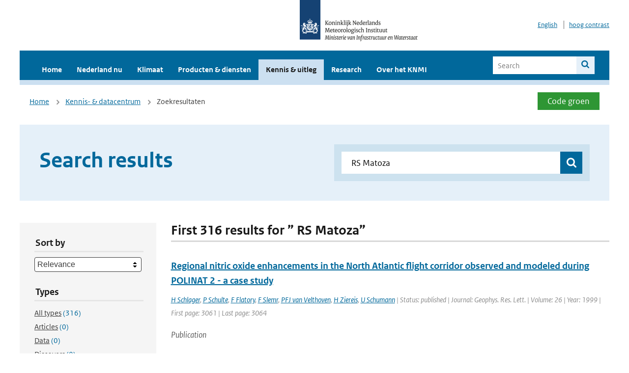

--- FILE ---
content_type: text/html; charset=utf-8
request_url: https://www.knmi.nl/kennis-en-datacentrum/zoekresultaten?page=10&q=+RS+Matoza&type=data_center_publication
body_size: 29154
content:
<!DOCTYPE html>
<!--[if lte IE 8]>
  <html class="no-js ie" lang="nl">
<![endif]-->
<!--[if gt IE 8]><!-->
  <html class="no-js" lang="nl">
<!--<![endif]-->
<head>
  <meta charset="utf-8" />
  <title>KNMI - Kennis &amp; uitleg</title>
  <meta name="description" content="Kennis en uitleg over onderwerpen op het gebied van weer, klimaat en seismologie. Verder onder meer een verwijziging naar klimaatdata met informatie over weer in het verleden. Experts kunnen terecht bij de KNMI Climate Explorer en het KNMI Dataplatform.
">
  <meta name="author" content="" />
  <meta name="viewport" content="width=device-width, initial-scale=1.0" />
  <link rel="shortcut icon" href="/assets/favicon-e5933646f5d8fe2d10b77fac3407738c781e8293699e6285a7ecc4a4d62ee39a.ico" />
  <link rel="apple-touch-icon" href="/assets/apple-touch-icon-34d873d8614be8c7a9ba9354828b2d98e071c7b7c4dd3bc06f6d5511128cf9e6.png" />
  <link rel="stylesheet" href="/assets/application-ac5b6891a0eba7fa320f24fd5610bea5d1d90ef595c6b5b53150313175373c23.css" media="all" data-turbolinks-track="true" />
  <script src="/assets/modernizr/modernizr.min-c210358464829e6a0876292309476f5e50ac865f6d12ae8fc034e06cd4a1a9f9.js" data-turbolinks-track="true"></script>
  <!-- Enable media query support on older browsers -->
  <!--[if lt IE 9]>
    <script src="/assets/respond/respond-f092a47e015986f13a34faaf56f939beac1753fe87006b38bbe9e7e1e9bde98f.js" data-turbolinks-track="true"></script>
  <![endif]-->
  

</head>
<body data-no-turbolink="true" class="">

<script>
  function readCookie(name) {
    var nameEq = name + "=";
    var ca = document.cookie.split(';');
    for(var i=0; i < ca.length; i++) {
      var c = ca[i];
      while (c.charAt(0)==' ') c = c.substring(1, c.length);
      if (c.indexOf(nameEq) == 0) return c.substring(nameEq.length, c.length);
    }
    return null;
  }

  if (readCookie('high_contrast')) {
    document.body.classList.add('high-contrast');
  }
</script>


<a tabindex="0" id="skiplink" href="#mainBody">To main content</a>

<!--[if lt IE 9]>
<div class="browsehappy">
	Je gebruikt een verouderde browser. Voor een betere gebruikerservaring kun je jouw browser upgraden.
</div>
<![endif]-->


  <script type="text/javascript">
    (function(window, document, dataLayerName, id) { window[dataLayerName]=window[dataLayerName]||[],window[dataLayerName].push({start:(new Date).getTime(),event:"stg.start"});var scripts=document.getElementsByTagName('script')[0],tags=document.createElement('script'); function stgCreateCookie(a,b,c){var d="";if(c){var e=new Date;e.setTime(e.getTime()+24*c*60*60*1e3),d="; expires="+e.toUTCString()}document.cookie=a+"="+b+d+"; path=/"} var isStgDebug=(window.location.href.match("stg_debug")||document.cookie.match("stg_debug"))&&!window.location.href.match("stg_disable_debug");stgCreateCookie("stg_debug",isStgDebug?1:"",isStgDebug?14:-1); var qP=[];dataLayerName!=="dataLayer"&&qP.push("data_layer_name="+dataLayerName),isStgDebug&&qP.push("stg_debug");var qPString=qP.length>0?("?"+qP.join("&")):""; tags.async=!0,tags.src="//statistiek.rijksoverheid.nl/containers/"+id+".js"+qPString,scripts.parentNode.insertBefore(tags,scripts); !function(a,n,i){a[n]=a[n]||{};for(var c=0;c<i.length;c++)!function(i){a[n][i]=a[n][i]||{},a[n][i].api=a[n][i].api||function(){var a=[].slice.call(arguments,0);"string"==typeof a[0]&&window[dataLayerName].push({event:n+"."+i+":"+a[0],parameters:[].slice.call(arguments,1)})}}(i[c])}(window,"ppms",["tm","cm"]); })(window, document, 'dataLayer', 'a6ff5401-511d-4ec1-afc4-e0831fbe9ddf');
  </script>
  <noscript><iframe src="//statistiek.rijksoverheid.nl/containers/a6ff5401-511d-4ec1-afc4-e0831fbe9ddf/noscript.html" height="0" width="0" style="display:none;visibility:hidden"></iframe></noscript>

<header class="site-header">
  <div class="wrapper relative">
    <div class="site-header__logowrp">
      <a href="/home">
        <img src="/assets/logo_large-1eaabc639fd87bd3867e4e1e3358711968aad57ca90d766ecdd62f93930abf3b.png" class="site-header__logo large" alt="Logo Koninklijk Nederlands Meteorologisch Instituut | Ministerie van Infrastructuur en Waterstaat" />
        <img src="/assets/logo_small-1baa32513983c8487125691a74eb1059daa8f31f4c8a03da6e92a7f8a3b8e283.svg" class="site-header__logo small" alt="Logo Koninklijk Nederlands Meteorologisch Instituut | Ministerie van Infrastructuur en Waterstaat" />
        <noscript>
          <img class="site-header__logo" width="230" height="79" alt="Logo KNMI" src="/assets/logo_large-1eaabc639fd87bd3867e4e1e3358711968aad57ca90d766ecdd62f93930abf3b.png" />
        </noscript>
      </a>
    </div>
    <div class="site-header__meta">
      <a href="/over-het-knmi/about">English</a>
      <a data-active="normaal contrast" data-inactive="hoog contrast" class="highcontrast-toggle hidden" href="#"></a>
    </div>
  </div>
  <div class="wrapper--navbar">
    <div class="main-navbar">
        <nav>
          <ul>
              <li>
                <a class="" href="/home" target="">
                  Home
                  
                </a>
              </li>
              <li>
                <a class="" href="/nederland-nu/weer" target="">
                  Nederland nu
                  <span class="nav-toggle icon-arrow-small-down" aria-label="Heeft submenu"></span>
                </a>
                  <ul>
    <li><a class="" href="/nederland-nu/weer">Weer</a></li>
    <li><a class="" href="/nederland-nu/seismologie">Seismologie</a></li>
    <li><a class="" href="/nederland-nu/maritiem">Maritiem</a></li>
    <li><a class="" href="/nederland-nu/luchtvaart">Luchtvaart</a></li>
    <li><a class="" href="/nederland-nu/klimatologie">Klimatologie</a></li>
    <li><a class="" href="/nederland-nu/weer/waarschuwingen-en-verwachtingen/caribisch-nederland">Caribisch Nederland</a></li>
</ul>

              </li>
              <li>
                <a class="" href="/klimaat" target="">
                  Klimaat
                  
                </a>
              </li>
              <li>
                <a class="" href="/producten-en-diensten" target="">
                  Producten &amp; diensten
                  
                </a>
              </li>
              <li>
                <a class="is-active" href="/kennis-en-datacentrum" target="">
                  Kennis &amp; uitleg
                  
                </a>
              </li>
              <li>
                <a class="" href="/research" target="">
                  Research
                  
                </a>
              </li>
              <li>
                <a class="" href="/over-het-knmi/over" target="">
                  Over het KNMI
                  <span class="nav-toggle icon-arrow-small-down" aria-label="Heeft submenu"></span>
                </a>
                  <ul>
    <li><a class="" href="/over-het-knmi/over">Over het KNMI</a></li>
    <li><a class="" href="/over-het-knmi/bestuur">Bestuur</a></li>
    <li><a class="" href="/over-het-knmi/kerntaken">Kerntaken</a></li>
    <li><a class="" href="/over-het-knmi/KNMI-werkt-internationaal">Internationaal</a></li>
    <li><a class="" href="/over-het-knmi/vacatures">Werken bij</a></li>
    <li><a class="" href="/over-het-knmi/nieuws">Nieuws</a></li>
    <li><a class="" href="/over-het-knmi/agenda">Agenda</a></li>
    <li><a class="" href="/over-het-knmi/pers">Pers</a></li>
    <li><a class="" href="/over-het-knmi/contact/contactformulier">Contact</a></li>
</ul>

              </li>
          </ul>
        </nav>
      
      <form class="main-navbar__search" autocomplete="off" method="GET" action="/zoeken">
        <fieldset>
          <legend class="main-navbar__search-legend">Legend</legend>
          <div class="main-navbar__search-context">
            <input id="context_search" type="radio" name="context" value="/zoeken" />
            <label for="context_search"><span>Within the site</span></label>
            <input id="context_data_center" type="radio" name="context" value="/kennis-en-datacentrum/zoekresultaten" />
            <label for="context_data_center"><span>Within the datacenter</span></label>
          </div>
          <label class="main-navbar__search-label" for="q">Search</label>
          <input type="text" id="q" name="q" placeholder="Search" />
          <button class="icon-search" type="submit"><span>Search</span></button>
        </fieldset>
      </form>
      <a class="icon-menu main-navbar__toggle" href="#">Menu</a>
    </div>
    <div class="main-navbar__sub">
    </div>
  </div>
</header>

<div class="nav-overlay">
  <a href="#" class="main-navbar__close icon-close">Close</a>
  <div class="nav-overlay__inner"></div>
</div>


<main id="mainBody" tabindex="0"  lang=nl>
  

<div class="partials_wrapper">
    <div class="wrapper js_breadcrumb ">
          <ul class="breadcrumb">
        <li><a class="" href="/">Home</a></li>
        <li><a class="" href="/kennis-en-datacentrum">Kennis- &amp; datacentrum</a></li>
      	<li>Zoekresultaten</li>
  </ul>

        <div class="weather-small">
  <a href="/nederland-nu/weer/waarschuwingen" class="weather-small__alert weather-small--green">
      Code groen
  </a>
</div>

    </div>

    
</div>


<div class="wrapper">
  <div class="hero-text hero-text--searchresults">
    <h1 class="hero-text__heading">Search results</h1>
    <form id="datacenter-search" autocomplete="off" data-input="#datacenter-search-keyword" data-autosuggest="#datacenter-search__autosuggest" class="datacenter-search " action="/kennis-en-datacentrum/zoekresultaten" method="get" >
  <fieldset>
	<legend class="hidden">Doorzoek het data- en kenniscentrum van de KNMI</legend>
    <label for="datacenter-search-keyword" class="hidden"></label>
    <input type="text" id="datacenter-search-keyword" name="q" class="datacenter-search__input" placeholder="Find by keyword" value=" RS Matoza" />
    <button class="datacenter-search__submit icon-search" type="submit"><span class="hidden">Zoek</span></button>
  
    <div id="datacenter-search__autosuggest"></div>
  </fieldset>
</form>
  </div>
</div>

<div class="wrapper vspace">
  <div class="columns-gutter-offset">
    <div class="columns search-results-wrp">
      <form id="search-filter" method="GET" action="/kennis-en-datacentrum/zoekresultaten" class="col-sm-4 col-md-4 col-lg-3" data-remote="true">
        <fieldset class="search-filter">
  <input type="hidden" name="q" value=" RS Matoza" />
  <input type="hidden" name="page" value="1" />
  <a href="#" data-target="#search-filter" class="search-filter__close icon-arrow-left search-filter__toggle">Verberg filters</a>
  <fieldset>
    <legend>Sort by</legend>
    <select name="sort" id="sort"><option value="score">Relevance</option>
<option value="date">Date</option></select>
  </fieldset>
  <fieldset>
    <legend>Types</legend>
    <ul class="list-unstyled types">
	<li>
    <input type="radio" id="type_all" name="type" value=""  />
    <label for="type_all"><span class="type-name">All types</span> <span>(316)</span></label>
  </li>
    <li>
      <input type="radio" id="type_data_center_article" name="type" value="data_center_article"  />
      <label for="type_data_center_article"><span class="type-name">Articles</span> <span>(0)</span></label>
    </li>
    <li>
      <input type="radio" id="type_data_center_dataset" name="type" value="data_center_dataset"  />
      <label for="type_data_center_dataset"><span class="type-name">Data</span> <span>(0)</span></label>
    </li>
    <li>
      <input type="radio" id="type_data_center_discover" name="type" value="data_center_discover"  />
      <label for="type_data_center_discover"><span class="type-name">Discovers</span> <span>(0)</span></label>
    </li>
    <li>
      <input type="radio" id="type_data_center_project" name="type" value="data_center_project"  />
      <label for="type_data_center_project"><span class="type-name">Projects</span> <span>(0)</span></label>
    </li>
    <li>
      <input type="radio" id="type_data_center_publication" name="type" value="data_center_publication" checked="checked" />
      <label for="type_data_center_publication"><span class="type-name">Publications</span> <span>(316)</span></label>
    </li>
</ul>
  </fieldset>
    <fieldset>
      <legend>Publication types</legend>
      <ul class="list-unstyled">
    <li>
      <input type="checkbox" id="publication_type_knmi_publication" name="publication_types[]" value="knmi_publication"  />
      <label for="publication_type_knmi_publication">KNMI publications <span>(32)</span></label>
    </li>
    <li>
      <input type="checkbox" id="publication_type_journal_article_reviewed" name="publication_types[]" value="journal_article_reviewed"  />
      <label for="publication_type_journal_article_reviewed">Journal articles (peer-reviewed) <span>(140)</span></label>
    </li>
    <li>
      <input type="checkbox" id="publication_type_journal_article" name="publication_types[]" value="journal_article"  />
      <label for="publication_type_journal_article">Journal articles <span>(110)</span></label>
    </li>
    <li>
      <input type="checkbox" id="publication_type_proceeding" name="publication_types[]" value="proceeding"  />
      <label for="publication_type_proceeding">Proceedings <span>(8)</span></label>
    </li>
    <li>
      <input type="checkbox" id="publication_type_book" name="publication_types[]" value="book"  />
      <label for="publication_type_book">Book <span>(2)</span></label>
    </li>
    <li>
      <input type="checkbox" id="publication_type_thesis" name="publication_types[]" value="thesis"  />
      <label for="publication_type_thesis">Thesis <span>(2)</span></label>
    </li>
    <li>
      <input type="checkbox" id="publication_type_other" name="publication_types[]" value="other"  />
      <label for="publication_type_other">Other <span>(22)</span></label>
    </li>
</ul>
    </fieldset>
    <fieldset>
      <legend>Publication year</legend>
      <div class="years-filter">
        <select id="year_from" name="year_from">
<option value="2015" selected="selected">2015</option>
<option value="2016">2016</option>
<option value="2017">2017</option>
<option value="2018">2018</option>
<option value="2019">2019</option>
<option value="2020">2020</option>
<option value="2021">2021</option>
<option value="2022">2022</option>
<option value="2023">2023</option>
<option value="2024">2024</option>
<option value="2025">2025</option>
</select>

        <span>t/m</span>
        <select id="year_to" name="year_to">
<option value="2015">2015</option>
<option value="2016">2016</option>
<option value="2017">2017</option>
<option value="2018">2018</option>
<option value="2019">2019</option>
<option value="2020">2020</option>
<option value="2021">2021</option>
<option value="2022">2022</option>
<option value="2023">2023</option>
<option value="2024">2024</option>
<option value="2025" selected="selected">2025</option>
</select>

      </div>
    </fieldset>
  <button class="btn btn--blue" type="submit">Filter</button>
</fieldset>

      </form>
      <div class="col-sm-8 col-md-8 col-lg-9">

        <a href="#" data-target="#search-filter" class="search-filter__open margin-bottom-20 icon-filters search-filter__toggle">Toon filters</a>

        <div id="search-results" class="is-loading">
          <h2 class="padding-bottom-5 border-bottom-strong">
    First 316 results for ” RS Matoza”
</h2>


  <ol class="search-results">
        <li>

  <a href="/kennis-en-datacentrum/publicatie/regional-nitric-oxide-enhancements-in-the-north-atlantic-flight-corridor-observed-and-modeled-during-polinat-2-a-case-study" class="search-results__title">Regional nitric oxide enhancements in the North Atlantic flight corridor observed and modeled during POLINAT 2 - a case study</a>
  <p class="search-results__intro"></p>


    <span class="search-results__meta">
      <a href="/kennis-en-datacentrum/zoekresultaten?q=H+Schlager&amp;type=data_center_publication">H Schlager</a>, <a href="/kennis-en-datacentrum/zoekresultaten?q=+P+Schulte&amp;type=data_center_publication"> P Schulte</a>, <a href="/kennis-en-datacentrum/zoekresultaten?q=+F+Flatory&amp;type=data_center_publication"> F Flatory</a>, <a href="/kennis-en-datacentrum/zoekresultaten?q=+F+Slemr&amp;type=data_center_publication"> F Slemr</a>, <a href="/kennis-en-datacentrum/zoekresultaten?q=+PFJ+van+Velthoven&amp;type=data_center_publication"> PFJ van Velthoven</a>, <a href="/kennis-en-datacentrum/zoekresultaten?q=+H+Ziereis&amp;type=data_center_publication"> H Ziereis</a>, <a href="/kennis-en-datacentrum/zoekresultaten?q=+U+Schumann&amp;type=data_center_publication"> U Schumann</a> | Status: published | Journal: Geophys. Res. Lett. | Volume: 26 | Year: 1999 | First page: 3061 | Last page: 3064
    </span>






  <p><span class="search-results__category">Publication</span></p>
</li>

        <li>

  <a href="/kennis-en-datacentrum/publicatie/assimilation-of-satellite-observations-of-lang-lived-chemical-species-in-global-chemistry-transport-models" class="search-results__title">Assimilation of satellite observations of lang-lived chemical species in global chemistry transport models</a>
  <p class="search-results__intro"></p>


    <span class="search-results__meta">
      <a href="/kennis-en-datacentrum/zoekresultaten?q=BV+Khattatov&amp;type=data_center_publication">BV Khattatov</a>, <a href="/kennis-en-datacentrum/zoekresultaten?q=+JF+Lamarque&amp;type=data_center_publication"> JF Lamarque</a>, <a href="/kennis-en-datacentrum/zoekresultaten?q=+LV+Lyjak&amp;type=data_center_publication"> LV Lyjak</a>, <a href="/kennis-en-datacentrum/zoekresultaten?q=+R+Menard&amp;type=data_center_publication"> R Menard</a>, <a href="/kennis-en-datacentrum/zoekresultaten?q=+PF+Levelt&amp;type=data_center_publication"> PF Levelt</a>, <a href="/kennis-en-datacentrum/zoekresultaten?q=+Z+Tie&amp;type=data_center_publication"> Z Tie</a>, <a href="/kennis-en-datacentrum/zoekresultaten?q=+GP+Brasseur&amp;type=data_center_publication"> GP Brasseur</a>, <a href="/kennis-en-datacentrum/zoekresultaten?q=+JC+Gille&amp;type=data_center_publication"> JC Gille</a> | Status: published | Journal: J. Geophys. Res. | Volume: 105 | Year: 2000 | First page: 29135 | Last page: 29144 | <a href='https://doi.org/10.1029/2000JD900466' target='_blank'>doi: 10.1029/2000JD900466</a>
    </span>






  <p><span class="search-results__category">Publication</span></p>
</li>

        <li>

  <a href="/kennis-en-datacentrum/publicatie/the-2022-starlink-geomagnetic-storms-global-thermospheric-response-to-a-high-latitude-ionospheric-driver" class="search-results__title">The 2022 Starlink Geomagnetic Storms: Global Thermospheric Response to a High-Latitude Ionospheric Driver</a>
  <p class="search-results__intro">In this study, we present ionospheric observations of field-aligned currents from AMPERE and the ...</p>



    <span class="search-results__meta">
      <a href="/kennis-en-datacentrum/zoekresultaten?q=D.+D.+Billett&amp;type=data_center_publication">D. D. Billett</a>, <a href="/kennis-en-datacentrum/zoekresultaten?q=+K.+Sartipzadeh&amp;type=data_center_publication"> K. Sartipzadeh</a>, <a href="/kennis-en-datacentrum/zoekresultaten?q=+M.+F.+Ivarsen&amp;type=data_center_publication"> M. F. Ivarsen</a>, <a href="/kennis-en-datacentrum/zoekresultaten?q=+E.+Iorfida&amp;type=data_center_publication"> E. Iorfida</a>, <a href="/kennis-en-datacentrum/zoekresultaten?q=+E.+Doornbos&amp;type=data_center_publication"> E. Doornbos</a>, <a href="/kennis-en-datacentrum/zoekresultaten?q=+E.+C.+Kalafatoglu+Eyiguler&amp;type=data_center_publication"> E. C. Kalafatoglu Eyiguler</a>, <a href="/kennis-en-datacentrum/zoekresultaten?q=+K.+Pandey&amp;type=data_center_publication"> K. Pandey</a>, <a href="/kennis-en-datacentrum/zoekresultaten?q=+K.+A.+McWilliams&amp;type=data_center_publication"> K. A. McWilliams</a> | Journal: Space Weather | Volume: 22(2) | Year: 2024 | <a href='https://doi.org/https://doi.org/10.1029/2023SW003748' target='_blank'>doi: https://doi.org/10.1029/2023SW003748</a>
    </span>





  <p><span class="search-results__category">Publication</span></p>
</li>

        <li>

  <a href="/kennis-en-datacentrum/publicatie/intercomparison-of-max-doas-vertical-profile-retrieval-algorithms-studies-using-synthetic-data" class="search-results__title">Intercomparison of MAX-DOAS vertical profile retrieval algorithms: studies using synthetic data</a>
  <p class="search-results__intro"></p>


    <span class="search-results__meta">
      <a href="/kennis-en-datacentrum/zoekresultaten?q=U+Friess&amp;type=data_center_publication">U Friess</a>, <a href="/kennis-en-datacentrum/zoekresultaten?q=+S+Beirle&amp;type=data_center_publication"> S Beirle</a>, <a href="/kennis-en-datacentrum/zoekresultaten?q=+L+AlavrradoBonilla&amp;type=data_center_publication"> L AlavrradoBonilla</a>, <a href="/kennis-en-datacentrum/zoekresultaten?q=+T+Boesch&amp;type=data_center_publication"> T Boesch</a>, <a href="/kennis-en-datacentrum/zoekresultaten?q=+MM+Friedrich&amp;type=data_center_publication"> MM Friedrich</a>, <a href="/kennis-en-datacentrum/zoekresultaten?q=+F+Hendrick&amp;type=data_center_publication"> F Hendrick</a>, <a href="/kennis-en-datacentrum/zoekresultaten?q=+A+Piters&amp;type=data_center_publication"> A Piters</a>, <a href="/kennis-en-datacentrum/zoekresultaten?q=+A+Richter&amp;type=data_center_publication"> A Richter</a>, <a href="/kennis-en-datacentrum/zoekresultaten?q=+M+Van+Roozendael&amp;type=data_center_publication"> M Van Roozendael</a>, <a href="/kennis-en-datacentrum/zoekresultaten?q=+VV+Rozanov&amp;type=data_center_publication"> VV Rozanov</a>, <a href="/kennis-en-datacentrum/zoekresultaten?q=+E+Spinei&amp;type=data_center_publication"> E Spinei</a>, <a href="/kennis-en-datacentrum/zoekresultaten?q=+JL+Tirpitz&amp;type=data_center_publication"> JL Tirpitz</a>, <a href="/kennis-en-datacentrum/zoekresultaten?q=+T+Vlemmix&amp;type=data_center_publication"> T Vlemmix</a>, <a href="/kennis-en-datacentrum/zoekresultaten?q=+T+Wagner&amp;type=data_center_publication"> T Wagner</a>, <a href="/kennis-en-datacentrum/zoekresultaten?q=+Y+Wang&amp;type=data_center_publication"> Y Wang</a> | Status: published | Journal: Atmospheric Measurement Techniques | Year: 2019 | First page: 2155 | Last page: 2181 | <a href='https://doi.org/10.5194/amt-12-2155-2019' target='_blank'>doi: 10.5194/amt-12-2155-2019</a>
    </span>






  <p><span class="search-results__category">Publication</span></p>
</li>

        <li>

  <a href="/kennis-en-datacentrum/publicatie/ozone-profile-retrieval-from-nadir-tropomi-measurements-in-the-uv-range" class="search-results__title">Ozone profile retrieval from nadir TROPOMI measurements in the UV range</a>
  <p class="search-results__intro">The TOPAS (Tikhonov regularised Ozone Profile retrievAl with SCIATRAN) algorithm to retrieve vert...</p>



    <span class="search-results__meta">
      <a href="/kennis-en-datacentrum/zoekresultaten?q=Mettig&amp;type=data_center_publication">Mettig</a>, <a href="/kennis-en-datacentrum/zoekresultaten?q=+N.%3B+Weber&amp;type=data_center_publication"> N.; Weber</a>, <a href="/kennis-en-datacentrum/zoekresultaten?q=+M.%3B+Rozanov&amp;type=data_center_publication"> M.; Rozanov</a>, <a href="/kennis-en-datacentrum/zoekresultaten?q=+A.%3B+Arosio&amp;type=data_center_publication"> A.; Arosio</a>, <a href="/kennis-en-datacentrum/zoekresultaten?q=+C.%3B+Burrows&amp;type=data_center_publication"> C.; Burrows</a>, <a href="/kennis-en-datacentrum/zoekresultaten?q=+J.+P.%3B+Veefkind&amp;type=data_center_publication"> J. P.; Veefkind</a>, <a href="/kennis-en-datacentrum/zoekresultaten?q=+P.%3B+Thompson&amp;type=data_center_publication"> P.; Thompson</a>, <a href="/kennis-en-datacentrum/zoekresultaten?q=+A.+M.%3B+Querel&amp;type=data_center_publication"> A. M.; Querel</a>, <a href="/kennis-en-datacentrum/zoekresultaten?q=+R.%3B+Leblanc&amp;type=data_center_publication"> R.; Leblanc</a>, <a href="/kennis-en-datacentrum/zoekresultaten?q=+T.%3B+Godin-Beekmann&amp;type=data_center_publication"> T.; Godin-Beekmann</a>, <a href="/kennis-en-datacentrum/zoekresultaten?q=+S.%3B+Kivi&amp;type=data_center_publication"> S.; Kivi</a>, <a href="/kennis-en-datacentrum/zoekresultaten?q=+R.%3B+Tully&amp;type=data_center_publication"> R.; Tully</a>, <a href="/kennis-en-datacentrum/zoekresultaten?q=+M.+B.&amp;type=data_center_publication"> M. B.</a> | Journal: Atmospheric Measurement Techniques | Year: 2021 | <a href='https://doi.org/https://doi.org/10.5194/amt-14-6057-2021' target='_blank'>doi: https://doi.org/10.5194/amt-14-6057-2021</a>
    </span>





  <p><span class="search-results__category">Publication</span></p>
</li>

  </ol>

        </div>

        <div id="search-results-pagination">
            <nav class="pagination" role="navigation" aria-label="Paginering">
      <a rel="prev" aria-label="Ga naar vorige pagina" class="prev btn btn--blue" data-remote="true" href="/kennis-en-datacentrum/zoekresultaten?page=9&amp;q=+RS+Matoza&amp;type=data_center_publication">&lsaquo; Prev</a>
 
        <span class="gap" aria-label="Meer pagina's beschikbaar">…</span> 
        <span class="page">
    <a aria-label="Ga naar pagina 7" data-remote="true" href="/kennis-en-datacentrum/zoekresultaten?page=7&amp;q=+RS+Matoza&amp;type=data_center_publication">7</a>
</span>

        <span class="page">
    <a aria-label="Ga naar pagina 8" data-remote="true" href="/kennis-en-datacentrum/zoekresultaten?page=8&amp;q=+RS+Matoza&amp;type=data_center_publication">8</a>
</span>

        <span class="page">
    <a rel="prev" aria-label="Ga naar pagina 9" data-remote="true" href="/kennis-en-datacentrum/zoekresultaten?page=9&amp;q=+RS+Matoza&amp;type=data_center_publication">9</a>
</span>

        <span class="page current">
    <span aria-current="page">10</span>
</span>

        <span class="page">
    <a rel="next" aria-label="Ga naar pagina 11" data-remote="true" href="/kennis-en-datacentrum/zoekresultaten?page=11&amp;q=+RS+Matoza&amp;type=data_center_publication">11</a>
</span>

        <span class="page">
    <a aria-label="Ga naar pagina 12" data-remote="true" href="/kennis-en-datacentrum/zoekresultaten?page=12&amp;q=+RS+Matoza&amp;type=data_center_publication">12</a>
</span>

        <span class="page">
    <a aria-label="Ga naar pagina 13" data-remote="true" href="/kennis-en-datacentrum/zoekresultaten?page=13&amp;q=+RS+Matoza&amp;type=data_center_publication">13</a>
</span>

        <span class="gap" aria-label="Meer pagina's beschikbaar">…</span> 
      <a rel="next" aria-label="Ga naar volgende pagina" class="next btn btn--blue" data-remote="true" href="/kennis-en-datacentrum/zoekresultaten?page=11&amp;q=+RS+Matoza&amp;type=data_center_publication">Next &rsaquo;</a>
 
  </nav>
 
        </div>

      </div>
    </div>
  </div>
</div>

</main>

<footer class="site-footer">
    <div class="share">
      <ul class="share__list">
        <h1><div class="share__title">Follow us</div></h1>
          <li>
            <a href="https://nl.linkedin.com/company/knmi" class="share__button volg ons op linkedin" target="_blank" rel="noopener" title="Volg ons op LinkedIn">
              <img alt="Volg ons op LinkedIn" class="social-icon" src="https://cdn.knmi.nl/system/social_links/images/000/000/001/icon/knmi-footer-social-linkedin.png?1749627699" />
            </a>
          </li>
          <li>
            <a href="https://www.instagram.com/knmi.nl/" class="share__button volg ons op instagram" target="_blank" rel="noopener" title="Volg ons op Instagram">
              <img alt="Volg ons op Instagram" class="social-icon" src="https://cdn.knmi.nl/system/social_links/images/000/000/004/icon/knmi-footer-social-instagram.png?1749627794" />
            </a>
          </li>
          <li>
            <a href="https://www.youtube.com/channel/UCqQtmDbRgKOoJ_lPv_mU9nQ" class="share__button volg ons op youtube" target="_blank" rel="noopener" title="Volg ons op YouTube">
              <img alt="Volg ons op YouTube" class="social-icon" src="https://cdn.knmi.nl/system/social_links/images/000/000/002/icon/knmi-footer-social-youtube.png?1749627739" />
            </a>
          </li>
          <li>
            <a href="https://bsky.app/profile/knmi.nl" class="share__button volg ons op bluesky" target="_blank" rel="noopener" title="Volg ons op Bluesky">
              <img alt="Volg ons op Bluesky" class="social-icon" src="https://cdn.knmi.nl/system/social_links/images/000/000/005/icon/knmi-footer-social-bluesky.png?1752742142" />
            </a>
          </li>
          <li>
            <a href="https://social.overheid.nl/@knmi" class="share__button volg ons op mastodon" target="_blank" rel="noopener" title="Volg ons op Mastodon">
              <img alt="Volg ons op Mastodon" class="social-icon" src="https://cdn.knmi.nl/system/social_links/images/000/000/003/icon/knmi-footer-social-mastodon.png?1752741602" />
            </a>
          </li>
      </ul>
    </div>
  <div>
    <ul>
      <li><a href="copyright">Copyright</a></li>
      <li><a href="privacy">Privacy</a></li>
      <li><a href="cookies">Cookies</a></li>
      <li><a href="toegankelijkheid">Accessibility</a></li>
    </ul>
  </div>
</footer>


<div class="loading-modal"></div>

<script src="/assets/application-a723781e125df974e3ac7296705366e4e8c3657516eea5f0145c63f7e172e145.js" data-turbolinks-track="true"></script>



</body>
</html>
